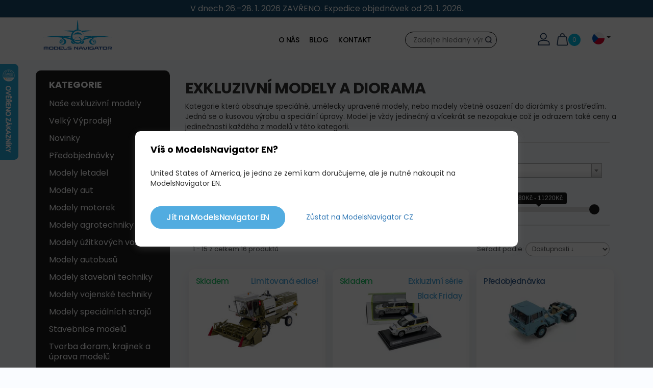

--- FILE ---
content_type: text/html; charset=UTF-8
request_url: https://www.modelsnavigator.com/cz/exkluzivni-modely-a-diorama
body_size: 17698
content:
<!DOCTYPE html>
<!--PAGE_ID: 328 -->
<!--[if IE 8]><html class="no-js lt-ie9" lang="cs"><![endif]-->
<!--[if gt IE 8]><!--> <html class="no-js" lang="cs"><!--<![endif]-->
<head>
<meta charset="utf-8"/>
<meta http-equiv="X-UA-Compatible" content="IE=edge">
<meta name="viewport" content="width=device-width, initial-scale=1.0, maximum-scale=1.0, user-scalable=no">
<meta name="google-site-verification" content="1fEo7llmc-0gVXHoogBW7IeSodamtquUuR5CnFwOxK0"/>
<script type="text/javascript">//<![CDATA[
var _hwq=_hwq||[];_hwq.push(['setKey','9337CC36CC4E64444978A30D175682CA']);_hwq.push(['setTopPos','60']);_hwq.push(['showWidget','21']);(function(){var ho=document.createElement('script');ho.type='text/javascript';ho.async=true;ho.src='https://cz.im9.cz/direct/i/gjs.php?n=wdgt&sak=9337CC36CC4E64444978A30D175682CA';var s=document.getElementsByTagName('script')[0];s.parentNode.insertBefore(ho,s);})();
//]]></script>
<title>Exkluzivní modely a diorama | Modelsnavigator.com</title>
<link media="all" type="text/css" rel="stylesheet" href="https://www.modelsnavigator.com/buxus/assets/build/css/A.style.css,qv=ef2f53a4b48957515531326ef35b9039.pagespeed.cf.jeTpw2i_K5.css">
<meta name="Generator" content="BUXUS">
<meta name="author" content="">
<meta name="designer" content="ui42 s.r.o">
<link rel="favicon" type="image/x-icon" href="https://www.modelsnavigator.com/buxus/images/image_9609f6ed16fabf.png">
<link rel="icon" type="image/x-icon" href="https://www.modelsnavigator.com/buxus/images/ximage_9609f6ed16fabf.png.pagespeed.ic.L_0Pe6zsYT.webp">
<link rel="shortcut icon" type="image/x-icon" href="https://www.modelsnavigator.com/buxus/images/ximage_9609f6ed16fabf.png.pagespeed.ic.L_0Pe6zsYT.webp">
<link href="https://www.modelsnavigator.com/buxus/assets/css/select2/A.select2.css.pagespeed.cf.0ntRmuFyXY.css" rel="stylesheet">
<script type="text/javascript">var dataLayer=dataLayer||[];dataLayer.push({"page_id":328,"page_type_id":36,"pageType":"eshop_category","currencyCode":"CZK","lang":"cz"});dataLayer.push({"event":"productImpressionOnLoad","ecommerce":{"currencyCode":"CZK","impressions":[{"name":"TATRA 813 NT 4x4 (modr\u00e1 barva)","id":58520,"price":"3009.59","quantity":1,"category":"Exkluzivn\u00ed modely a diorama","list":"exluzivne-modely-a-dioramky","position":1},{"name":"TATRA 813 NT 4x4 + n\u00e1v\u011bs 3 - n\u00e1pravov\u00fd ( modr\u00e1 barva)","id":58510,"price":"4140","quantity":1,"category":"Exkluzivn\u00ed modely a diorama","list":"exluzivne-modely-a-dioramky","position":2}]}});</script><noscript><iframe src="//www.googletagmanager.com/ns.html?id=GTM-T8M4TB2" height="0" width="0" style="display:none;visibility:hidden"></iframe></noscript>
<script>(function(w,d,s,l,i){w[l]=w[l]||[];w[l].push({'gtm.start':new Date().getTime(),event:'gtm.js'});var f=d.getElementsByTagName(s)[0],j=d.createElement(s),dl=l!='dataLayer'?'&l='+l:'';j.async=true;j.src='//www.googletagmanager.com/gtm.js?id='+i+dl;f.parentNode.insertBefore(j,f);})(window,document,'script','dataLayer','GTM-T8M4TB2');</script>
<!-- Facebook Pixel Code -->
<script>!function(f,b,e,v,n,t,s){if(f.fbq)return;n=f.fbq=function(){n.callMethod?n.callMethod.apply(n,arguments):n.queue.push(arguments)};if(!f._fbq)f._fbq=n;n.push=n;n.loaded=!0;n.version='2.0';n.queue=[];t=b.createElement(e);t.async=!0;t.src=v;s=b.getElementsByTagName(e)[0];s.parentNode.insertBefore(t,s)}(window,document,'script','https://connect.facebook.net/en_US/fbevents.js');fbq('init','615377968980372');fbq('track','PageView');</script>
<noscript>
<img height="1" width="1" src="https://www.facebook.com/tr?id=615377968980372&ev=PageView&noscript=1"/>
</noscript>
<!-- End Facebook Pixel Code -->
<meta name="facebook-domain-verification" content="p6v7dcciy9mjiss6ouoqqpyknz8y7y"/>
<meta name="robots" content="index, follow"/>
<link rel="alternate" hreflang="x-default" href="https://www.modelsnavigator.com/sk/exluzivne-modely-a-dioramky"/>
<script type="text/javascript" src="/buxus/assets/build/components/requirejs/require.js?v=4df4785f0224590d499a9e4ffcfa5d2e"></script>
<script type="text/javascript" src="/buxus/assets/build/js/generic.js,qv=ef2f53a4b48957515531326ef35b9039.pagespeed.jm.VJnE52Ck8N.js"></script>
<script type="text/javascript" src="/buxus/assets/build/js/fs.js,qv=ef2f53a4b48957515531326ef35b9039.pagespeed.jm.RM_MSIDauq.js"></script>
<script type="text/javascript">require.config({baseUrl:"/buxus/assets/build/js",urlArgs:"v=ef2f53a4b48957515531326ef35b9039",waitSeconds:30});require(["bootstrap"]);require(["app"]);require(["analytics"],function(analytics){analytics.list="328"});require(["eshop"],function(eshop){eshop.init()});</script>
</head>
<body class="">
<div class="header-banner-list">
<div class="header-banner-item" style="--hb-color-bg:#174A6B; --hb-color-text:#ffffff;">
<div class="header-banner container">
<div class="header-banner__body">
<p><span>V dnech 26.–28. 1. 2026 ZAVŘENO. Expedice objednávek od 29. 1. 2026.</span></p> </div>
</div>
</div>
</div>
<header>
<div class="container">
<div id="header" style="">
<div class="row">
<div class="col-md-2 col-sm-3 col-xs-3 header-col-left">
<a href="/cz" class="header-logo">
<img class="img-responsive hidden-xs hidden-sm hidden-md" src="/buxus/images/modelsnavigator-logo.svg">
<img class="img-responsive hidden-xs hidden-lg" src="/buxus/images/modelsnavigator-logo.svg">
<img class="hidden-sm hidden-md hidden-lg" style="max-width: 80px;" src="/buxus/images/modelsnavigator-logo.svg">
</a>
</div>
<div class="col-md-2 col-md-push-8 col-sm-9 col-xs-9">
<div class="flex-container">
<div class="flex-child magenta" style="padding-right:30px;">
<a href="/prihlaseni" title="Přihlášení" class="item"><img class="cart-icon" src="/buxus/assets/images/user.svg" alt="user icon"></a>
<a href="/obsah-kosika" title="Košík" class="item cartMenu">
<img class="cart-icon" src="/buxus/assets/images/basket.svg" alt="Košík">
<span class="cart-buble">0</span>
</a>
</div>
<div class="flex-child green">
<div class="language-dropdown dropdown item d-none d-md-block">
<button class="btn p-0" id="languages" type="button" data-toggle="dropdown" aria-haspopup="true" aria-expanded="false" style="text-transform: uppercase;padding-top: 2px;">
<img src="[data-uri]" style="width: 24px;"/>
<span class="caret"></span>
</button>
<div class="dropdown-menu change-language" aria-labelledby="languages">
<a href="/sk/exluzivne-modely-a-dioramky" class="dropdown-item active" style="text-transform: uppercase">
<img src="[data-uri]" style="width: 24px;" alt="sk-flag" title="SK"/>
</a>
<a href="/exclusive-models-and-dioramas" class="dropdown-item active" style="text-transform: uppercase">
<img src="[data-uri]" style="width: 24px;" alt="en-flag" title="EN"/>
</a>
<a href="/de/exklusive-modelle-und-dioramen" class="dropdown-item active" style="text-transform: uppercase">
<img src="[data-uri]" style="width: 24px;" alt="de-flag" title="DE"/>
</a>
</div>
</div>
</div>
<div class="flex-child visible-xs-block">
<button type="button" class="navbar-toggle" data-toggle="collapse" data-target=".sidebar-navbar-collapse">
<span class="sr-only">Přepnout navigaci</span>
<span class="glyphicon glyphicon-align-justify "></span>
</button>
</div>
</div>
</div>
<div class="col-md-3 col-md-push-3 col-sm-12 col-xs-12">
<div id="header-search">
<form id="search-form" method="get" action="/vysledky-vyhledavani">
<input type="text" name="term" id="search-text" autocomplete="off" placeholder="Zadejte hledaný výraz" value=""/>
<input type="hidden" id="search_url" value="/vysledky-vyhladavania-quicksearch-2"/>
<button type="submit" class="btn btn-primary" id="search-submit">
Hledat </button>
</form>
</div>
</div>
<div class="col-md-5 col-md-pull-5 col-sm-10 col-xs-10 hidden-xs">
<div id="top-page-menu">
<nav class="navbar navbar-default" role="navigation">
<ul class="nav navbar-nav navbar-right collapse navbar-collapse" id="top-navigation">
<li>
<a href="/cz/o-nas" title="O nás">O nás</a>
</li>
<li>
<a href="/blog-2" title="Blog">Blog</a>
</li>
<li>
<a href="/cz/kontakt" title="Kontakt">Kontakt</a>
</li>
</ul>
</nav>
</div>
</div>
</div>
</div>
</div>
</header>
<main class="container">
<!-- #middle_col:BEGIN //-->
<div class="row">
<div class="col-md-3" id="left_col">
<div class="sidebar-nav navbar-collapse collapse sidebar-navbar-collapse" id="left-menu">
<div class="navbar navbar-default navigation-wrappern left-menu-wrapper" role="navigation">
<div class=" main-menu-wrapper ">
<p class="menu-title">Kategorie</p>
<ul class="main-menu__List">
<li class="main-menu__list-item ">
<a class="main-menu__list-link " href="/cz/nase-exkluzivni-modely" title="Naše exkluzivní modely">
Naše exkluzivní modely </a>
</li>
<li class="main-menu__list-item ">
<a class="main-menu__list-link " href="/cz/akcni-produkty" title="Velký Výprodej!">
Velký Výprodej! </a>
</li>
<li class="main-menu__list-item ">
<a class="main-menu__list-link " href="/cz/novinky" title="Novinky">
Novinky </a>
</li>
<li class="main-menu__list-item ">
<a class="main-menu__list-link " href="/cz/predobjednavky" title="Předobjednávky">
Předobjednávky </a>
</li>
<li class="main-menu__list-item ">
<a class="main-menu__list-link " href="/cz/modely-letadel" title="Modely letadel">
Modely letadel </a>
</li>
<li class="main-menu__list-item ">
<a class="main-menu__list-link " href="/cz/modely-aut" title="Modely aut">
Modely aut </a>
</li>
<li class="main-menu__list-item ">
<a class="main-menu__list-link " href="/cz/modely-motorek" title="Modely motorek">
Modely motorek </a>
</li>
<li class="main-menu__list-item ">
<a class="main-menu__list-link " href="/cz/modely-agrotechniky" title="Modely agrotechniky">
Modely agrotechniky </a>
</li>
<li class="main-menu__list-item ">
<a class="main-menu__list-link " href="/cz/modely-uzitkovych-vozidel" title="Modely úžitkových vozidel">
Modely úžitkových vozidel </a>
</li>
<li class="main-menu__list-item ">
<a class="main-menu__list-link " href="/cz/modely-autobusu" title="Modely autobusů">
Modely autobusů </a>
</li>
<li class="main-menu__list-item ">
<a class="main-menu__list-link " href="/cz/modely-stavebni-techniky" title="Modely stavební techniky">
Modely stavební techniky </a>
</li>
<li class="main-menu__list-item ">
<a class="main-menu__list-link " href="/cz/modely-vojenske-techniky" title="Modely vojenské techniky">
Modely vojenské techniky </a>
</li>
<li class="main-menu__list-item ">
<a class="main-menu__list-link " href="/cz/modely-specialnich-stroju" title="Modely speciálních strojů">
Modely speciálních strojů </a>
</li>
<li class="main-menu__list-item ">
<a class="main-menu__list-link " href="/cz/stavebnice-avd" title="Stavebnice modelů">
Stavebnice modelů </a>
</li>
<li class="main-menu__list-item ">
<a class="main-menu__list-link " href="/cz/tvorba-dioram-krajinek-a-uprava-modelu" title="Tvorba dioram, krajinek a úprava modelů">
Tvorba dioram, krajinek a úprava modelů </a>
</li>
<li class="main-menu__list-item ">
<a class="main-menu__list-link " href="/cz/3d-doplnky" title="3D doplňky">
3D doplňky </a>
</li>
<li class="main-menu__list-item ">
<a class="main-menu__list-link " href="/cz/dekaly-a-2d-obtisky" title="Dekály a 2D obtisky">
Dekály a 2D obtisky </a>
</li>
<li class="main-menu__list-item ">
<a class="main-menu__list-link " href="/cz/obleceni-pro-piloty-a-prislusenstvi" title="Oblečení pro piloty a příslušenství">
Oblečení pro piloty a příslušenství </a>
</li>
<li class="main-menu__list-item ">
<a class="main-menu__list-link " href="/cz/reklamni-predmety-tricka-casopisy" title="Reklamní předměty, trička, časopisy ">
Reklamní předměty, trička, časopisy </a>
</li>
<li class="main-menu__list-item ">
<a class="main-menu__list-link " href="/cz/lego-starwars" title="LEGO StarWars">
LEGO StarWars </a>
</li>
<li class="main-menu__list-item ">
<a class="main-menu__list-link " href="/cz/hry-simulatory-stroju" title="Plyšové hračky modelů">
Plyšové hračky modelů </a>
</li>
<li class="main-menu__list-item ">
<a class="main-menu__list-link " href="/cz/modely-vlaku-a-zeleznic" title="Modely vlaků a železnic">
Modely vlaků a železnic </a>
</li>
</ul>
</div>
<!--/.nav-collapse -->
</div>
</div>
</div>
<div id="middle_col" class="homepage col-md-9">
<h1 data-fs-prop="title" class="title">
Exkluzivní modely a diorama </h1>
<p><span style="font-size: 10pt;">Kategorie která obsahuje speciálně, umělecky upravené modely, nebo modely včetně osazení do diorámky s prostředím. Jedná se o kusovou výrobu a speciální úpravy. Model je vždy jedinečný a vícekrát se nezopakuje což je odrazem také ceny a jedinečnosti každého z modelů v této kategorii.</span></p>
<div class="visible-xs-block fs-filter-opener" data-toggle="collapse" data-target=".filter-wrapper">
<img class="filter-opener-icon" src="/buxus/assets/images/filters_icon.svg?v=3c23ce51917d30d10e6811aa7bc1f60a" alt="">Filtry </div>
<div class="fs-horizontal">
<div id="fs">
<div class="navbar navbar-default filter-wrapper" role="navigation">
<div class="fs-filter" id="fs-filter-wrapper">
<div id="fs_filter_box">
<div class="row">
<div class="col-sm-6 col-md-4 filter-element-wrapper">
<div class="fs_property_container" id="fs_prop_mierka">
<div for="fs_select_mierka" class="fs_title">Měřítko</div>
<select data-fs="select" id="fs_select_mierka">
<option value="&action=resetone&filter_tag=mierka" selected="selected">Všechny</option>
<option value="&action=add&filter_tag=mierka&filter_value=1100">1:32 (7)</option>
<option value="&action=add&filter_tag=mierka&filter_value=1304">1:43 (9)</option>
</select>
<script>require(["jquery","select2"],function($,select2){$("#fs_select_mierka").select2({maximumSelectionLength:2,theme:"classic",minimumResultsForSearch:1});});</script>
</div>
</div>
<div class="col-sm-6 col-md-4 filter-element-wrapper">
<div class="fs_property_container" id="fs_prop_material">
<div for="fs_select_material" class="fs_title">Materiál</div>
<select data-fs="select" id="fs_select_material">
<option value="&action=resetone&filter_tag=material" selected="selected">Všechny</option>
<option value="&action=add&filter_tag=material&filter_value=1045">Kombinovaně (Kov / Plast) (4)</option>
<option value="&action=add&filter_tag=material&filter_value=5147">Resin - Pryskyřice (12)</option>
</select>
<script>require(["jquery","select2"],function($,select2){$("#fs_select_material").select2({maximumSelectionLength:2,theme:"classic",minimumResultsForSearch:1});});</script>
</div>
</div>
<div class="col-sm-6 col-md-4 filter-element-wrapper">
<div class="fs_property_container" id="fs_prop_eshop_roller_producer">
<div for="fs_select_eshop_roller_producer" class="fs_title">Výrobce</div>
<select data-fs="select" id="fs_select_eshop_roller_producer">
<option value="&action=resetone&filter_tag=eshop_roller_producer" selected="selected">Všechny</option>
<option value="&action=add&filter_tag=eshop_roller_producer&filter_value=709">Abrex (1)</option>
<option value="&action=add&filter_tag=eshop_roller_producer&filter_value=997">Autocult (10)</option>
<option value="&action=add&filter_tag=eshop_roller_producer&filter_value=948">DEA (1)</option>
<option value="&action=add&filter_tag=eshop_roller_producer&filter_value=947">HM Car Models (2)</option>
<option value="&action=add&filter_tag=eshop_roller_producer&filter_value=896">Kaden (2)</option>
</select>
<script>require(["jquery","select2"],function($,select2){$("#fs_select_eshop_roller_producer").select2({maximumSelectionLength:2,theme:"classic",minimumResultsForSearch:1});});</script>
</div>
</div>
<div class="clearfix visible-md visible-lg"></div>
<div class="col-sm-6 col-md-4 filter-element-wrapper">
<div class="fs_property_container" id="fs_prop_vyrobcastroja">
<div for="fs_select_vyrobcastroja" class="fs_title">Výrobce stroje</div>
<select data-fs="select" id="fs_select_vyrobcastroja">
<option value="&action=resetone&filter_tag=vyrobcastroja" selected="selected">Všechny</option>
<option value="&action=add&filter_tag=vyrobcastroja&filter_value=1754">Fortschritt (7)</option>
<option value="&action=add&filter_tag=vyrobcastroja&filter_value=1788">Praga (2)</option>
<option value="&action=add&filter_tag=vyrobcastroja&filter_value=11426">Škoda (1)</option>
<option value="&action=add&filter_tag=vyrobcastroja&filter_value=1800">Tatra (6)</option>
</select>
<script>require(["jquery","select2"],function($,select2){$("#fs_select_vyrobcastroja").select2({maximumSelectionLength:2,theme:"classic",minimumResultsForSearch:1});});</script>
</div>
</div>
<div class="col-sm-6 col-md-4 filter-element-wrapper">
<div class="fs_property_container" id="fs_prop_stav_skladu">
<div for="fs_select_stav_skladu" class="fs_title">Stav skladu</div>
<select data-fs="select" id="fs_select_stav_skladu">
<option value="&action=resetone&filter_tag=stav_skladu" selected="selected">Všechny</option>
<option value="&action=add&filter_tag=stav_skladu&filter_value=1243">Skladem (2)</option>
<option value="&action=add&filter_tag=stav_skladu&filter_value=1049">Není skladem (12)</option>
<option value="&action=add&filter_tag=stav_skladu&filter_value=3269">Předobjednávka (2)</option>
</select>
<script>require(["jquery","select2"],function($,select2){$("#fs_select_stav_skladu").select2({maximumSelectionLength:2,theme:"classic",minimumResultsForSearch:1});});</script>
</div>
</div>
<div class="col-sm-6 col-md-4 filter-element-wrapper">
<div class="fs_property_container" id="fs_prop_price_cz">
<div class="fs-filter-price">
<h4>Cena:</h4>
<div class="fs-slider-wrapper">
<input id="fs_amount_price_cz" type="text" value="" data-slider-min="980" data-slider-max="11220" data-slider-step="1" data-slider-value="[980,11220]"/>
</div>
<script type="text/javascript">require(['requirejs-domready','jquery','fs/fs','seiyria-bootstrap-slider'],function(domReady,$,fs){domReady(function(){var slider=$('#fs_amount_price_cz').slider({tooltip:'always',formatter:function(vals){var result;if(vals.length){result=vals[0]+'Kč';result+=' - '+vals[1]+'Kč';}else{result=vals+'';}return result;}}).on('slideStop',function(){var value=slider.val();value=value.replace(',','-')
var url="&action=add&filter_tag=price_cz&filter_value="+encodeURIComponent(value);fs.fetchData(url);});});});</script> </div> </div>
</div>
<div class="clearfix visible-md visible-lg"></div>
</div>
</div>
</div>
<script type="text/javascript">require(['fs/fs'],function(fs){fs.setCurrentId('fsi___06977264db8f46');fs.setFSUrl('/cz/exkluzivni-modely-a-diorama');require(['jquery'],function($){$(function(){fs.reset_keepalive();});});});</script>
</div>
</div>
</div>
<div class="row bt-info-box">
<div class="col-sm-6 col-xs-3 fs_results_info">
<span class="hidden-xs">1&nbsp;-&nbsp;15&nbsp;z celkem&nbsp;16&nbsp;produktů</span>
<span class="hidden-md hidden-sm hidden-lg">16&nbsp;produktů</span>
</div>
<div class="col-sm-6 col-xs-9 text-right fs_sortbar">
<span class="hidden-xs">
Seřadit podle:
</span>
<!-- Linky -->
<!--
<ul class="hidden-xs">
                    <li class="">
            <a data-fs-bind="click" data-fs-url="&action=sort&filter_tag=price_cz&sort_mode=1">
                Ceny od nejlevnějšího                            </a>
        </li>
                    <li class="">
            <a data-fs-bind="click" data-fs-url="&action=sort&filter_tag=price_cz&sort_mode=2">
                Ceny od nejdražšího                            </a>
        </li>
                    <li class="active">
            <a data-fs-bind="click" data-fs-url="&action=sort&filter_tag=zoradenie&sort_mode=1">
                Dostupnosti                                    &darr;                            </a>
        </li>
    </ul>
-->
<!-- Select box -->
<select class="form-control" data-fs="select">
<option value="&action=sort&filter_tag=price_cz&sort_mode=1">
Ceny od nejlevnějšího
</option>
<option value="&action=sort&filter_tag=price_cz&sort_mode=2">
Ceny od nejdražšího
</option>
<option selected="selected" value="&action=sort&filter_tag=zoradenie&sort_mode=1">
Dostupnosti
&darr;
</option>
</select>
</div>
</div>
<div class="row">
<div id="fs_search_summary" class="col-sm-12">
</div> </div>
<div class="flex-list" id="fs_results_box">
<div class="flex-list-item" style="cursor:pointer" onclick="window.location = '/cz/fortschritt-e-514-1983-1988-druha-trida-kvality'">
<div class="product-card tag-product-card flex-list-content">
<div class="flex-card-top">
<div class="availability_status" style="color:#26c66b">Skladem</div>
<div class="card-tags">
<div class="card-tags__tag">Limitovaná edice!</div>
</div>
<div class="product-card-image-wrapper">
<a href="/cz/fortschritt-e-514-1983-1988-druha-trida-kvality" title="Fortschritt E 514 (1983 – 1988) - Druhá třída kvality" data-track-product="eyJuYW1lIjoiRm9ydHNjaHJpdHQgRSA1MTQgKDE5ODMgXHUyMDEzIDE5ODgpIC0gRHJ1aFx1MDBlMSB0XHUwMTU5XHUwMGVkZGEga3ZhbGl0eSIsImlkIjoxMzIwNjUsInByaWNlIjoiNDk5MCJ9" data-track-product-click="" data-track-product-impression="">
<img src="/buxus/images/cache/product_catalog.card_image3/fotogaleria/modelsnavigator.com/katalog_produktov/exluzivne_modely_a_dioramky/fortschritt_e_514_1983_–_1988_/DSC02430.jpg" class="product_detail_img" alt="Fortschritt E 514 (1983 – 1988) - Druhá třída kvality" title="Fortschritt E 514 (1983 – 1988) - Druhá třída kvality"/>
</a>
</div>
<h2>
<a href="/cz/fortschritt-e-514-1983-1988-druha-trida-kvality" title="Fortschritt E 514 (1983 – 1988) - Druhá třída kvality">
Fortschritt E 514 (1983 – 1988) - Druhá třída kvality </a>
</h2>
</div>
<div class="flex-card-bottom">
<div class="price">
<span class="price-old">6 990,00 Kč</span>
4 990,00 Kč </div>
</div>
</div>
</div>
<div class="flex-list-item" style="cursor:pointer" onclick="window.location = '/cz/skoda-yeti-fl-mestska-policia-poprad'">
<div class="product-card tag-product-card flex-list-content">
<div class="flex-card-top">
<div class="availability_status" style="color:#26c66b">Skladem</div>
<div class="card-tags">
<div class="card-tags__tag">Exkluzivní série</div>
<div class="card-tags__tag">Black Friday</div>
</div>
<div class="product-card-image-wrapper">
<a href="/cz/skoda-yeti-fl-mestska-policia-poprad" title="Škoda Yeti FL - Mestská Polícia Poprad" data-track-product="eyJuYW1lIjoiXHUwMTYwa29kYSBZZXRpIEZMIC0gTWVzdHNrXHUwMGUxIFBvbFx1MDBlZGNpYSBQb3ByYWQiLCJpZCI6MTA2MDUxLCJwcmljZSI6Ijk4MCJ9" data-track-product-click="" data-track-product-impression="">
<img src="/buxus/images/cache/product_catalog.card_image3/fotogaleria/modelsnavigator.com/katalog_produktov/exluzivne_modely_a_dioramky/skoda_yeti_fl_mestska_policia_poprad/xDSC04559.jpg.pagespeed.ic.JIyGURSqaE.webp" class="product_detail_img" alt="Škoda Yeti FL - Mestská Polícia Poprad" title="Škoda Yeti FL - Mestská Polícia Poprad"/>
</a>
</div>
<h2>
<a href="/cz/skoda-yeti-fl-mestska-policia-poprad" title="Škoda Yeti FL - Mestská Polícia Poprad">
Škoda Yeti FL - Mestská Polícia Poprad </a>
</h2>
</div>
<div class="flex-card-bottom">
<div class="price">
<span class="price-old">1 150,00 Kč</span>
980,00 Kč </div>
</div>
</div>
</div>
<div class="flex-list-item" style="cursor:pointer" onclick="window.location = '/cz/tatra-813-nt-4x4-modra-barva'">
<div class="product-card tag-product-card flex-list-content">
<div class="flex-card-top">
<div class="availability_status" style="color:#376091">Předobjednávka</div>
<div class="product-card-image-wrapper">
<a href="/cz/tatra-813-nt-4x4-modra-barva" title="TATRA 813 NT 4x4 (modrá barva)" data-track-product="eyJuYW1lIjoiVEFUUkEgODEzIE5UIDR4NCAobW9kclx1MDBlMSBiYXJ2YSkiLCJpZCI6NTg1MjAsInByaWNlIjoiMzAwOS41OSJ9" data-track-product-click="" data-track-product-impression="">
<img src="/buxus/images/cache/product_catalog.card_image3/fotogaleria/modelsnavigator.com/katalog_produktov/exluzivne_modely_a_dioramky/tatra_813_nt_4x4_modra_farba_/xDSC02931.jpg.pagespeed.ic.INpatxlXIo.webp" class="product_detail_img" alt="TATRA 813 NT 4x4 (modrá barva)" title="TATRA 813 NT 4x4 (modrá barva)"/>
</a>
</div>
<h2>
<a href="/cz/tatra-813-nt-4x4-modra-barva" title="TATRA 813 NT 4x4 (modrá barva)">
TATRA 813 NT 4x4 (modrá barva) </a>
</h2>
</div>
<div class="flex-card-bottom">
<div class="price">
3 009,59 Kč </div>
</div>
</div>
</div>
<div class="flex-list-item" style="cursor:pointer" onclick="window.location = '/cz/tatra-813-nt-4x4-naves-3-napravovy-modra-barva'">
<div class="product-card tag-product-card flex-list-content">
<div class="flex-card-top">
<div class="availability_status" style="color:#376091">Předobjednávka</div>
<div class="product-card-image-wrapper">
<a href="/cz/tatra-813-nt-4x4-naves-3-napravovy-modra-barva" title="TATRA 813 NT 4x4 + návěs 3 - nápravový ( modrá barva)" data-track-product="eyJuYW1lIjoiVEFUUkEgODEzIE5UIDR4NCArIG5cdTAwZTF2XHUwMTFicyAzIC0gblx1MDBlMXByYXZvdlx1MDBmZCAoIG1vZHJcdTAwZTEgYmFydmEpIiwiaWQiOjU4NTEwLCJwcmljZSI6IjQxNDAifQ==" data-track-product-click="" data-track-product-impression="">
<img src="/buxus/images/cache/product_catalog.card_image3/fotogaleria/modelsnavigator.com/katalog_produktov/exluzivne_modely_a_dioramky/tatra_813_nt_4x4_naves_3_napravovy_modra_farba_/xDSC02940.jpg.pagespeed.ic.78UuM8LOWD.webp" class="product_detail_img" alt="TATRA 813 NT 4x4 + návěs 3 - nápravový ( modrá barva)" title="TATRA 813 NT 4x4 + návěs 3 - nápravový ( modrá barva)"/>
</a>
</div>
<h2>
<a href="/cz/tatra-813-nt-4x4-naves-3-napravovy-modra-barva" title="TATRA 813 NT 4x4 + návěs 3 - nápravový ( modrá barva)">
TATRA 813 NT 4x4 + návěs 3 - nápravový ( modrá barva) </a>
</h2>
</div>
<div class="flex-card-bottom">
<div class="price">
4 140,00 Kč </div>
</div>
</div>
</div>
<div class="flex-list-item" style="cursor:pointer" onclick="window.location = '/cz/tatra-815-tpl-csa-kultovni-nakladaky'">
<div class="product-card tag-product-card flex-list-content">
<div class="flex-card-top">
<div class="availability_status" style="color:#8d2532">Není skladem</div>
<div class="product-card-image-wrapper">
<a href="/cz/tatra-815-tpl-csa-kultovni-nakladaky" title="TATRA 815 TPL ČSA - Kultovní náklaďáky" data-track-product="eyJuYW1lIjoiVEFUUkEgODE1IFRQTCBcdTAxMGNTQSAtIEt1bHRvdm5cdTAwZWQgblx1MDBlMWtsYVx1MDEwZlx1MDBlMWt5IiwiaWQiOjEyNTYxNywicHJpY2UiOiI5OTUifQ==" data-track-product-click="" data-track-product-impression="">
<img src="/buxus/images/cache/product_catalog.card_image3/fotogaleria/modelsnavigator.com/katalog_produktov/exluzivne_modely_a_dioramky/tatra_815_tpl_csa_kultovni_nakladaky/xtatra-815-tpl-1-43-deagostini-kultovni-nakladaky-240742004.jpeg.pagespeed.ic.CzvwiKLTej.webp" class="product_detail_img" alt="TATRA 815 TPL ČSA - Kultovní náklaďáky" title="TATRA 815 TPL ČSA - Kultovní náklaďáky"/>
</a>
</div>
<h2>
<a href="/cz/tatra-815-tpl-csa-kultovni-nakladaky" title="TATRA 815 TPL ČSA - Kultovní náklaďáky">
TATRA 815 TPL ČSA - Kultovní náklaďáky </a>
</h2>
</div>
<div class="flex-card-bottom">
<div class="price">
995,00 Kč </div>
</div>
</div>
</div>
<div class="flex-list-item" style="cursor:pointer" onclick="window.location = '/cz/tatra-815-2-terra-6x6-posledni'">
<div class="product-card tag-product-card flex-list-content">
<div class="flex-card-top">
<div class="availability_status" style="color:#8d2532">Není skladem</div>
<div class="card-tags">
<div class="card-tags__tag">Limitovaná edice!</div>
</div>
<div class="product-card-image-wrapper">
<a href="/cz/tatra-815-2-terra-6x6-posledni" title="Tatra 815-2 Terra 6x6 ''poslední''" data-track-product="eyJuYW1lIjoiVGF0cmEgODE1LTIgVGVycmEgNng2ICcncG9zbGVkblx1MDBlZCcnIiwiaWQiOjEyMjEzMSwicHJpY2UiOiI1NTAwIn0=" data-track-product-click="" data-track-product-impression="">
<img src="/buxus/images/cache/product_catalog.card_image3/fotogaleria/modelsnavigator.com/katalog_produktov/exluzivne_modely_a_dioramky/tatra_815-2_terra_6x6_posledni_/x524322853_1189916992940431_865693407469473944_n.jpg.pagespeed.ic.tc4nqFJ34b.webp" class="product_detail_img" alt="Tatra 815-2 Terra 6x6 ''poslední''" title="Tatra 815-2 Terra 6x6 ''poslední''"/>
</a>
</div>
<h2>
<a href="/cz/tatra-815-2-terra-6x6-posledni" title="Tatra 815-2 Terra 6x6 ''poslední''">
Tatra 815-2 Terra 6x6 ''poslední'' </a>
</h2>
</div>
<div class="flex-card-bottom">
<div class="price">
5 500,00 Kč </div>
</div>
</div>
</div>
<div class="flex-list-item" style="cursor:pointer" onclick="window.location = '/cz/fortschritt-e-514-1983-1988'">
<div class="product-card tag-product-card flex-list-content">
<div class="flex-card-top">
<div class="availability_status" style="color:#8d2532">Není skladem</div>
<div class="card-tags">
<div class="card-tags__tag">Limitovaná edice!</div>
</div>
<div class="product-card-image-wrapper">
<a href="/cz/fortschritt-e-514-1983-1988" title="Fortschritt E 514 (1983 – 1988)" data-track-product="eyJuYW1lIjoiRm9ydHNjaHJpdHQgRSA1MTQgKDE5ODMgXHUyMDEzIDE5ODgpIiwiaWQiOjEyMjEwMywicHJpY2UiOiI2OTkwIn0=" data-track-product-click="" data-track-product-impression="">
<img src="/buxus/images/cache/product_catalog.card_image3/fotogaleria/modelsnavigator.com/katalog_produktov/exluzivne_modely_a_dioramky/fortschritt_e_514_1983_–_1988_/DSC02430.jpg" class="product_detail_img" alt="Fortschritt E 514 (1983 – 1988)" title="Fortschritt E 514 (1983 – 1988)"/>
</a>
</div>
<h2>
<a href="/cz/fortschritt-e-514-1983-1988" title="Fortschritt E 514 (1983 – 1988)">
Fortschritt E 514 (1983 – 1988) </a>
</h2>
</div>
<div class="flex-card-bottom">
<div class="price">
6 990,00 Kč </div>
</div>
</div>
</div>
<div class="flex-list-item" style="cursor:pointer" onclick="window.location = '/cz/praga-super-piccolo-sport-1000-mil-cz-1934'">
<div class="product-card tag-product-card flex-list-content">
<div class="flex-card-top">
<div class="availability_status" style="color:#8d2532">Není skladem</div>
<div class="card-tags">
<div class="card-tags__tag">Limitovaná edice!</div>
<div class="card-tags__tag">Akce</div>
</div>
<div class="product-card-image-wrapper">
<a href="/cz/praga-super-piccolo-sport-1000-mil-cz-1934" title="Praga Super Piccolo Sport 1000 mil (CZ, 1934)" data-track-product="eyJuYW1lIjoiUHJhZ2EgU3VwZXIgUGljY29sbyBTcG9ydCAxMDAwIG1pbCAoQ1osIDE5MzQpIiwiaWQiOjEyMTczNSwicHJpY2UiOiIyNTI1In0=" data-track-product-click="" data-track-product-impression="">
<img src="/buxus/images/cache/product_catalog.card_image3/fotogaleria/modelsnavigator.com/katalog_produktov/exluzivne_modely_a_dioramky/praga_super_piccolo_sport_1000_mil_cz_1934_/x04044_Praga_Super_Piccolo_Sport_1000_mil_lov_5184x3456_300dpi_q12.jpg.pagespeed.ic.nyvfYtorJd.webp" class="product_detail_img" alt="Praga Super Piccolo Sport 1000 mil (CZ, 1934)" title="Praga Super Piccolo Sport 1000 mil (CZ, 1934)"/>
</a>
</div>
<h2>
<a href="/cz/praga-super-piccolo-sport-1000-mil-cz-1934" title="Praga Super Piccolo Sport 1000 mil (CZ, 1934)">
Praga Super Piccolo Sport 1000 mil (CZ, 1934) </a>
</h2>
</div>
<div class="flex-card-bottom">
<div class="price">
<span class="price-old">2 882,00 Kč</span>
2 525,00 Kč </div>
</div>
</div>
</div>
<div class="flex-list-item" style="cursor:pointer" onclick="window.location = '/cz/set-10-years-of-autocult-tatra-t805-hz'">
<div class="product-card tag-product-card flex-list-content">
<div class="flex-card-top">
<div class="availability_status" style="color:#8d2532">Není skladem</div>
<div class="card-tags">
<div class="card-tags__tag">Limitovaná edice!</div>
</div>
<div class="product-card-image-wrapper">
<a href="/cz/set-10-years-of-autocult-tatra-t805-hz" title="Set &quot;10 Years of AutoCult&quot;  Tatra T805 H+Z " data-track-product="eyJuYW1lIjoiU2V0IFwiMTAgWWVhcnMgb2YgQXV0b0N1bHRcIiAgVGF0cmEgVDgwNSBIK1ogIiwiaWQiOjEyMTcyOSwicHJpY2UiOiIzOTI3In0=" data-track-product-click="" data-track-product-impression="">
<img src="/buxus/images/cache/product_catalog.card_image3/fotogaleria/modelsnavigator.com/katalog_produktov/exluzivne_modely_a_dioramky/set_10_years_of_autocult_tatra_t805_h_z_/x99001_Tatra_T805_H_Z_loUSB_5184x3456_300dpi_q12.jpg.pagespeed.ic.ITuS_Lk3ZZ.webp" class="product_detail_img" alt="Set &quot;10 Years of AutoCult&quot;  Tatra T805 H+Z " title="Set &quot;10 Years of AutoCult&quot;  Tatra T805 H+Z "/>
</a>
</div>
<h2>
<a href="/cz/set-10-years-of-autocult-tatra-t805-hz" title="Set &quot;10 Years of AutoCult&quot;  Tatra T805 H+Z ">
Set &quot;10 Years of AutoCult&quot; Tatra T805 H+Z </a>
</h2>
</div>
<div class="flex-card-bottom">
<div class="price">
3 927,00 Kč </div>
</div>
</div>
</div>
<div class="flex-list-item" style="cursor:pointer" onclick="window.location = '/cz/tatra-phoenix-8x8-den-kaden-2025'">
<div class="product-card tag-product-card flex-list-content">
<div class="flex-card-top">
<div class="availability_status" style="color:#8d2532">Není skladem</div>
<div class="card-tags">
<div class="card-tags__tag">Limitovaná edice!</div>
</div>
<div class="product-card-image-wrapper">
<a href="/cz/tatra-phoenix-8x8-den-kaden-2025" title="Tatra Phoenix 8x8  &quot;DEN KADEN 2025&quot; " data-track-product="eyJuYW1lIjoiVGF0cmEgUGhvZW5peCA4eDggIFwiREVOIEtBREVOIDIwMjVcIiAiLCJpZCI6MTE1MTgwLCJwcmljZSI6IjM4ODAifQ==" data-track-product-click="" data-track-product-impression="">
<img src="/buxus/images/cache/product_catalog.card_image3/fotogaleria/modelsnavigator.com/katalog_produktov/exluzivne_modely_a_dioramky/tahac_tatra_phoenix_8x8_den_kaden_2025_/x6_1116_l.png.pagespeed.ic.iPVjxrnwqI.webp" class="product_detail_img" alt="Tatra Phoenix 8x8  &quot;DEN KADEN 2025&quot; " title="Tatra Phoenix 8x8  &quot;DEN KADEN 2025&quot; "/>
</a>
</div>
<h2>
<a href="/cz/tatra-phoenix-8x8-den-kaden-2025" title="Tatra Phoenix 8x8  &quot;DEN KADEN 2025&quot; ">
Tatra Phoenix 8x8 &quot;DEN KADEN 2025&quot; </a>
</h2>
</div>
<div class="flex-card-bottom">
<div class="price">
3 880,00 Kč </div>
</div>
</div>
</div>
<div class="flex-list-item" style="cursor:pointer" onclick="window.location = '/cz/fortschritt-e514-mdw-patinovana-verze-no.203'">
<div class="product-card tag-product-card flex-list-content">
<div class="flex-card-top">
<div class="availability_status" style="color:#8d2532">Není skladem</div>
<div class="card-tags">
<div class="card-tags__tag">Limitovaná edice!</div>
</div>
<div class="product-card-image-wrapper">
<a href="/cz/fortschritt-e514-mdw-patinovana-verze-no.203" title="Fortschritt E514 MDW Patinovaná verze No.203" data-track-product="eyJuYW1lIjoiRm9ydHNjaHJpdHQgRTUxNCBNRFcgUGF0aW5vdmFuXHUwMGUxIHZlcnplIE5vLjIwMyIsImlkIjoxMDQ5NjUsInByaWNlIjoiMTEyMjAifQ==" data-track-product-click="" data-track-product-impression="">
<img src="/buxus/images/cache/product_catalog.card_image3/fotogaleria/modelsnavigator.com/katalog_produktov/exluzivne_modely_a_dioramky/fortschritt_e514_mdw_patinovana_verzia_no.203/xDSC03973.jpg.pagespeed.ic.UYyUIZ_3MP.webp" class="product_detail_img" alt="Fortschritt E514 MDW Patinovaná verze No.203" title="Fortschritt E514 MDW Patinovaná verze No.203"/>
</a>
</div>
<h2>
<a href="/cz/fortschritt-e514-mdw-patinovana-verze-no.203" title="Fortschritt E514 MDW Patinovaná verze No.203">
Fortschritt E514 MDW Patinovaná verze No.203 </a>
</h2>
</div>
<div class="flex-card-bottom">
<div class="price">
11 220,00 Kč </div>
</div>
</div>
</div>
<div class="flex-list-item" style="cursor:pointer" onclick="window.location = '/cz/fortschritt-e514-mdw-patinovana-verze-no.4'">
<div class="product-card tag-product-card flex-list-content">
<div class="flex-card-top">
<div class="availability_status" style="color:#8d2532">Není skladem</div>
<div class="card-tags">
<div class="card-tags__tag">Limitovaná edice!</div>
</div>
<div class="product-card-image-wrapper">
<a href="/cz/fortschritt-e514-mdw-patinovana-verze-no.4" title="Fortschritt E514 MDW Patinovaná verze No.4" data-track-product="eyJuYW1lIjoiRm9ydHNjaHJpdHQgRTUxNCBNRFcgUGF0aW5vdmFuXHUwMGUxIHZlcnplIE5vLjQiLCJpZCI6MTA0MDgxLCJwcmljZSI6Ijk5NDUifQ==" data-track-product-click="" data-track-product-impression="">
<img src="/buxus/images/cache/product_catalog.card_image3/fotogaleria/modelsnavigator.com/katalog_produktov/exluzivne_modely_a_dioramky/fortschritt_e514_mdw_patinovana_verzia_no.4/xDSC03638.jpg.pagespeed.ic.ZdmLEAMKFh.webp" class="product_detail_img" alt="Fortschritt E514 MDW Patinovaná verze No.4" title="Fortschritt E514 MDW Patinovaná verze No.4"/>
</a>
</div>
<h2>
<a href="/cz/fortschritt-e514-mdw-patinovana-verze-no.4" title="Fortschritt E514 MDW Patinovaná verze No.4">
Fortschritt E514 MDW Patinovaná verze No.4 </a>
</h2>
</div>
<div class="flex-card-bottom">
<div class="price">
9 945,00 Kč </div>
</div>
</div>
</div>
<div class="flex-list-item" style="cursor:pointer" onclick="window.location = '/cz/fortschritt-e514-mdw-patinovana-verze-no.2'">
<div class="product-card tag-product-card flex-list-content">
<div class="flex-card-top">
<div class="availability_status" style="color:#8d2532">Není skladem</div>
<div class="card-tags">
<div class="card-tags__tag">Limitovaná edice!</div>
</div>
<div class="product-card-image-wrapper">
<a href="/cz/fortschritt-e514-mdw-patinovana-verze-no.2" title="Fortschritt E514 MDW Patinovaná verze No.2" data-track-product="eyJuYW1lIjoiRm9ydHNjaHJpdHQgRTUxNCBNRFcgUGF0aW5vdmFuXHUwMGUxIHZlcnplIE5vLjIiLCJpZCI6MTAyNzMzLCJwcmljZSI6Ijk5NDUifQ==" data-track-product-click="" data-track-product-impression="">
<img src="/buxus/images/cache/product_catalog.card_image3/fotogaleria/modelsnavigator.com/katalog_produktov/exluzivne_modely_a_dioramky/fortschritt_e514_mdw_patinovana_verzia_no.2/xDSC03070.jpg.pagespeed.ic.97josTy0tH.webp" class="product_detail_img" alt="Fortschritt E514 MDW Patinovaná verze No.2" title="Fortschritt E514 MDW Patinovaná verze No.2"/>
</a>
</div>
<h2>
<a href="/cz/fortschritt-e514-mdw-patinovana-verze-no.2" title="Fortschritt E514 MDW Patinovaná verze No.2">
Fortschritt E514 MDW Patinovaná verze No.2 </a>
</h2>
</div>
<div class="flex-card-bottom">
<div class="price">
9 945,00 Kč </div>
</div>
</div>
</div>
<div class="flex-list-item" style="cursor:pointer" onclick="window.location = '/cz/mdw-fortschritt-e514-1991-1993-2.-trida'">
<div class="product-card tag-product-card flex-list-content">
<div class="flex-card-top">
<div class="availability_status" style="color:#8d2532">Není skladem</div>
<div class="card-tags">
<div class="card-tags__tag">Limitovaná edice!</div>
</div>
<div class="product-card-image-wrapper">
<a href="/cz/mdw-fortschritt-e514-1991-1993-2.-trida" title="MDW Fortschritt E514 (1991-1993) - 2. třída" data-track-product="eyJuYW1lIjoiTURXIEZvcnRzY2hyaXR0IEU1MTQgKDE5OTEtMTk5MykgLSAyLiB0XHUwMTU5XHUwMGVkZGEiLCJpZCI6OTkxOTEsInByaWNlIjoiNzk1MCJ9" data-track-product-click="" data-track-product-impression="">
<img src="/buxus/images/cache/product_catalog.card_image3/fotogaleria/modelsnavigator.com/katalog_produktov/exluzivne_modely_a_dioramky/_kombajn_fortschritt_e514_mdw/DSC00547.jpg" class="product_detail_img" alt="MDW Fortschritt E514 (1991-1993) - 2. třída" title="MDW Fortschritt E514 (1991-1993) - 2. třída"/>
</a>
</div>
<h2>
<a href="/cz/mdw-fortschritt-e514-1991-1993-2.-trida" title="MDW Fortschritt E514 (1991-1993) - 2. třída">
MDW Fortschritt E514 (1991-1993) - 2. třída </a>
</h2>
</div>
<div class="flex-card-bottom">
<div class="price">
7 950,00 Kč </div>
</div>
</div>
</div>
<div class="flex-list-item" style="cursor:pointer" onclick="window.location = '/cz/mdw-fortschritt-e514-1991-1993'">
<div class="product-card tag-product-card flex-list-content">
<div class="flex-card-top">
<div class="availability_status" style="color:#8d2532">Není skladem</div>
<div class="card-tags">
<div class="card-tags__tag">Limitovaná edice!</div>
<div class="card-tags__tag">1/333</div>
</div>
<div class="product-card-image-wrapper">
<a href="/cz/mdw-fortschritt-e514-1991-1993" title="MDW Fortschritt E514 (1991-1993)" data-track-product="eyJuYW1lIjoiTURXIEZvcnRzY2hyaXR0IEU1MTQgKDE5OTEtMTk5MykiLCJpZCI6ODk5MzgsInByaWNlIjoiOTUwMCJ9" data-track-product-click="" data-track-product-impression="">
<img src="/buxus/images/cache/product_catalog.card_image3/fotogaleria/modelsnavigator.com/katalog_produktov/exluzivne_modely_a_dioramky/_kombajn_fortschritt_e514_mdw/DSC00547.jpg" class="product_detail_img" alt="MDW Fortschritt E514 (1991-1993)" title="MDW Fortschritt E514 (1991-1993)"/>
</a>
</div>
<h2>
<a href="/cz/mdw-fortschritt-e514-1991-1993" title="MDW Fortschritt E514 (1991-1993)">
MDW Fortschritt E514 (1991-1993) </a>
</h2>
</div>
<div class="flex-card-bottom">
<div class="price">
9 500,00 Kč </div>
</div>
</div>
</div>
</div>
<div class="fs_pager text-center">
<div class="fs-spacer"></div>
<ul class="pagination">
<li class="fs-prev">
<span class="disabled">&laquo;</span>
</li>
<li class="active">
<a href="/cz/exkluzivni-modely-a-diorama" data-fs="click">1</a>
</li>
<li>
<a href="/cz/exkluzivni-modely-a-diorama?page=2" data-fs="click">2</a>
</li>
<li class="fs-next">
<a href="/cz/exkluzivni-modely-a-diorama?page=2" data-fs="click" rel="next">&raquo;</a>
</li>
</ul>
</div>
<div class="fs_load_more_button text-center">
<a href="/cz/exkluzivni-modely-a-diorama?page=1-2" class="btn btn-primary" data-fs="next-page" rel="next">Zobrazit další produkt</a>
</div>
</div>
</div>
</main>
<footer class="fat-footer ">
<div class="container">
<div class="row">
<div class="col-xs-12">
<div class="fat-footer__columns">
<div class="fat-footer__column fat-footer__column-links box ">
<h3 class="fat-footer__column__title title">
Kontakt
</h3>
<div class="fat-footer__column__text fat-footer__column__text--after">
<ul>
<li><span><strong>Najdete nás na adrese:</strong>&nbsp;</span>Hálova 16, 851 01 Bratislava (budova SPŠ elektrotechnické, boční vchod)</li>
<li><strong>t</strong><strong>el:</strong> +421 948 068 744</li>
<li><strong>mail:</strong> info@modelsnavigator.com</li>
</ul>
</div>
</div><div class="fat-footer__column fat-footer__column-links box ">
<h3 class="fat-footer__column__title title">
Informace
</h3>
<ul class="fat-footer__column__links">
<li class="fat-footer__column__link-item">
<a href="/cz/o-nas" class="fat-footer__column__link">
O nás
</a>
</li>
<li class="fat-footer__column__link-item">
<a href="/blog-2" class="fat-footer__column__link">
Blog
</a>
</li>
<li class="fat-footer__column__link-item">
<a href="/cz/kontakt" class="fat-footer__column__link">
Kontakt
</a>
</li>
<li class="fat-footer__column__link-item">
<a href="/cz/obchodni-podminky" class="fat-footer__column__link">
Obchodní podmínky
</a>
</li>
</ul>
</div><div class="fat-footer__column fat-footer__column-links box ">
<h3 class="fat-footer__column__title title">
Platební metody
</h3>
<div class="fat-footer__column__text fat-footer__column__text--before">
<p><img src="/buxus/images/100x36x12a38ae5196e53db49ea7040c51de4f7.png.pagespeed.ic.n-FDf-wS1o.webp" width="100" height="36" caption="false"/>&nbsp;<img src="[data-uri]" caption="false"/></p>
<h3 class="fat-footer__column__title title">sociální sítě</h3>
</div>
<div class="fat-footer__column__text fat-footer__column__text--after">
<p><a href="https://www.youtube.com/channel/UC8_DZJYMkS59sX7qcGUyq7g/featured/" target="_blank" rel="noopener"><img src="[data-uri]" caption="false" style="border-width: 0px; margin: 3px;"/></a>&nbsp;<a href="https://www.facebook.com/modelsnavigator/" target="_blank" rel="noopener"><img src="[data-uri]" caption="false" style="border-width: 0px; margin: 3px;"/></a>&nbsp;<a href="https://www.instagram.com/modelsnavigator/" target="_blank" rel="noopener"><img src="[data-uri]" caption="false" style="border-width: 0px; margin: 3px;"/></a></p>
</div>
</div>
</div>
</div>
</div>
<hr/>
<div class="row">
<div class="col-xs-12 col-md-6 fat-footer__left">
<p>© 2026</p>
</div>
<div class="col-xs-12 col-md-6 fat-footer__right">
<p><span>Generuje&nbsp;</span>redakčný systém <a href="https://www.buxus.sk/" target="_blank" rel="noopener"><span>BUXUS&nbsp;</span>CMS</a> <span>spoločnosti&nbsp;</span><a href="https://www.ui42.sk/" target="_blank" rel="noopener">ui42</a><span>.</span></p>
</div>
</div>
</div>
</footer>
<div class="modal fade" id="dialog-placeholder" tabindex="-1" role="dialog" aria-labelledby="dialog-placeholder-title" aria-hidden="true">
<div class="modal-dialog">
<div class="modal-content">
</div>
</div>
</div>
<div class="geo-location-dialog js-geo-location-dialog" role="alertdialog">
<div class="geo-location-dialog__inner geo-location-dialog__inner--simple">
<div class="geo-location-popup">
<div class="geo-location-popup__header">
<h2 class="geo-location-popup__title">
Víš o ModelsNavigator EN? </h2>
</div>
<div class="geo-location-popup__body">
<div class="geo-location-popup__body-content">
<p class="geo-location-popup__content">
United States of America, je jedna ze zemí kam doručujeme, ale je nutné nakoupit na ModelsNavigator EN. </p>
<div class="geo-location-popup__cta-wrapper">
<a href="https://www.modelsnavigator.com/exclusive-models-and-dioramas" class="geo-location-popup__cta btn btn-primary cta cta--primary cta--large js-geo-location-continue">
Jít na ModelsNavigator EN </a>
<a href="https://www.modelsnavigator.com/cz/exkluzivni-modely-a-diorama?stayOnSite=1" class="geo-location-popup__cta btn btn-secondary cta cta--secondary cta--large js-geo-location-stayhere">
Zůstat na ModelsNavigator CZ </a>
</div>
</div>
</div>
</div>
</div>
</div>
<script type="text/javascript">require(['geo-location'],function(geoLocation){geoLocation.init({lang:'cz',site:'en',pageId:'328',version:'1',expire:'',});});</script>
</body>
</html>


--- FILE ---
content_type: image/svg+xml
request_url: https://www.modelsnavigator.com/buxus/assets/images/user.svg
body_size: 241
content:
<svg xmlns="http://www.w3.org/2000/svg" width="17" height="18" viewBox="0 0 17 18"><g><g><g><path fill="none" stroke="#1b365b" stroke-linecap="square" stroke-miterlimit="20" stroke-width="1.2" d="M16 14.468c0-1.176-.61-2.239-1.555-2.676-1.3-.6-3.357-1.292-5.945-1.292s-4.645.691-5.945 1.292C1.611 12.23 1 13.292 1 14.468V17h15v0-2.532 0z"/></g><g><path fill="none" stroke="#183459" stroke-miterlimit="20" stroke-width="1.2" d="M8 9a4 4 0 1 0 0-8 4 4 0 0 0 0 8z"/></g></g></g></svg>

--- FILE ---
content_type: image/svg+xml
request_url: https://www.modelsnavigator.com/buxus/images/modelsnavigator-logo.svg
body_size: 8282
content:
<?xml version="1.0" encoding="utf-8"?>
<!-- Generator: Adobe Illustrator 24.3.0, SVG Export Plug-In . SVG Version: 6.00 Build 0)  -->
<svg version="1.1" id="Layer_1" xmlns="http://www.w3.org/2000/svg" xmlns:xlink="http://www.w3.org/1999/xlink" x="0px" y="0px"
	 viewBox="0 0 368.5 170.1" style="enable-background:new 0 0 368.5 170.1;" xml:space="preserve">
<style type="text/css">
	.st0{fill:#00A7E1;}
	.st1{fill:#2B5597;}
</style>
<g>
	<path class="st0" d="M203.4,84.8l0.5,0.6l-0.8-0.2c-1.6-0.3-4.2-0.8-7.4-1.1l-1.9-0.2c-3-0.3-6-0.5-8.8-0.5h-1.9
		c-3,0-6,0.2-8.8,0.4l-1.9,0.2c-2.3,0.3-4.6,0.7-6.7,1.2l-0.9,0.2l0.5-0.6c1.5-1.7,4-4.1,7.2-6.2l1.2-0.7l0.7-0.4
		c2.9-1.6,5.8-2.5,8.7-2.7l0.9-0.1h0.9c2.9,0.1,5.8,0.8,8.6,2.2l0.9,0.5l0.9,0.5C198.2,79.5,200.8,81.9,203.4,84.8z M210.2,109.5
		l-0.3,0.6c-5,9.8-14.3,14.1-14.3,14.1l-0.9,0.4l0.9,0.2c2,0.4,3.9,0.6,5.6,0.6l0,0c4,0,7-1.2,8.6-3.6c3.2-4.4,0.8-11.4,0.6-11.7
		L210.2,109.5z M156.9,110l-0.3-0.6l-0.2,0.6c-0.1,0.3-2.5,7.2,0.6,11.7c1.6,2.3,4.6,3.6,8.6,3.6l0,0c1.6,0,3.5-0.2,5.6-0.6l0.9-0.2
		l-0.9-0.4C171.2,124.1,161.9,119.8,156.9,110z M333.4,96.3l-0.1,0.5c-0.2,0-14.4-1.2-33.8-1.2c-17.4,0-33.2,0.9-47.2,2.7l-0.1,4.2
		c3.4,0.4,6.5,1.8,8.9,4l-0.4,0.5c-1.9-1.6-4.3-2.4-6.8-2.4c-6,0-10.9,4.9-10.9,10.9s4.9,10.9,10.9,10.9c6,0,10.9-4.9,10.9-10.9
		c0-0.9-0.2-1.9-0.4-2.9l0.5-0.2c0.3,1.2,0.5,2.2,0.5,3.3c0,7.3-6.9,13.3-15.4,13.3c-8.5,0-15.4-6-15.4-13.3c0-6.4,5.3-11.9,12.6-13
		l-1.9-3.3c-15,2.3-27.4,5.9-36.7,10.4c-5.3,9.5-14.9,15.4-25.2,15.4c-10.8,0-20.6-6.3-25.7-16.4c-9.1-4-20.7-7.2-34.6-9.4l-1.9,3.3
		c7.3,1.2,12.6,6.6,12.6,13c0,7.3-6.9,13.3-15.4,13.3s-15.4-6-15.4-13.3c0-1.1,0.2-2.2,0.5-3.3l0.5,0.2c-0.2,0.9-0.4,1.9-0.4,2.9
		c0,6,4.9,10.9,10.9,10.9c6,0,10.9-4.9,10.9-10.9c0-6-4.9-10.9-10.9-10.9c-2.5,0-4.9,0.9-6.8,2.4l-0.4-0.5c2.4-2.1,5.5-3.5,8.9-4
		l-0.1-4.2c-14-1.8-29.8-2.7-47.2-2.7c-19.4,0-33.6,1.2-33.8,1.2l-0.1-0.5C58.2,92.1,82,90,105.9,90c25.1,0,42.9,2.4,48.3,3.2
		c0.2-7.3,2.6-14.3,7.1-19.8c-13.6-3.8-37.9-4.4-38.2-4.4v-0.5c8-1.1,16-1.6,23.8-1.6c8.9,0,15.7,0.7,19.8,1.2
		c3.9-2.9,8.4-4.8,13.1-5.4c0.1-4.3,0.9-32.4,3.7-42.5l0.3-1.2l0.2,1.2c0,0.2,2.2,12,3,42.4c5,0.7,9.7,2.7,13.6,5.8
		c3-0.5,11-1.7,22.7-1.7c7.8,0,15.8,0.5,23.8,1.6v0.5c-0.3,0-28.1,0.7-40.9,5.3c1.9,2.5,3.3,5.2,4.3,8.1l-0.5,0.2
		c-4-9.4-13.3-15.5-23.6-15.5c-14.2,0-25.7,11.3-25.7,25.3c0,3.7,0.8,7.6,2.2,11.2c3.9,2.3,11.8,6.1,21.8,6.1
		c3.8,0,7.6-0.5,11.3-1.6c-0.3-6.9-5.9-12.3-12.9-12.3c-5,0-9.6,2.9-11.7,7.6l-0.5-0.2c2.3-5.6,7.8-9.2,13.8-9.2
		c7.5,0,13.9,5.6,14.8,13c2.6-1,5-2.2,7.4-3.6l1.6-0.9l-1.2,1.4c-0.1,0.2-2.6,2.9-7.7,5.4c-0.1,2.7-0.9,5.3-2.3,7.6
		c8.5-4.9,14.4-14.2,14.7-23.6h0.5v0.2l0,0c2.8-0.5,21.6-3.4,49.9-3.4C286.5,90,310.4,92.1,333.4,96.3z M249.7,93.6
		c-14.7,0.2-31.9,3-37.3,4c-0.2,1.2-0.3,2.3-0.5,3.5C225,97.1,241.7,94.7,249.7,93.6z M185.5,120c1.5,0,3-0.2,4.6-0.5
		c3.2-2,5.3-5.2,5.9-8.9c-8.8,3.1-19.1,2.6-29.8-1.4C170.9,116.1,177.9,120,185.5,120z M154.3,97.4c-6.5-1.1-22.1-3.5-35.6-3.7
		c7.8,0.9,23.3,3.1,36.1,6.9C154.6,99.5,154.4,98.4,154.3,97.4z M250.8,122l1.9-3.4c-1.1-0.4-1.9-1.3-1.9-2.5c0-1.5,1.2-2.6,2.6-2.6
		c0.2,0,0.3,0,0.5,0.1l0.3-4.5c-0.2,0-0.4,0-0.6,0c-0.9,0-1.6,0.2-2.4,0.5l0.9,3.4l-2.3-2.6c-1.9,1.3-3,3.4-3,5.7h-0.5v-0.2
		c0-0.1,0-0.2,0-0.3c0-4.7,3.8-8.5,8.5-8.5c4.7,0,8.5,3.8,8.5,8.5c0,4.7-3.8,8.5-8.5,8.5c-2,0-4-0.8-5.6-2.1l0.4-0.5
		C249.9,121.5,250.3,121.8,250.8,122z M255.8,114.6c0.3,0.4,0.5,0.9,0.5,1.5c0,0.1,0,0.1,0,0.2l4.3,0.2c0-0.2,0-0.5,0-0.7
		c0-0.9-0.2-1.7-0.5-2.6L255.8,114.6z M255,118.3l2.9,2.9c0.7-0.5,1.3-1.2,1.7-2.1l-3.6-2.4C255.9,117.3,255.5,117.9,255,118.3z
		 M254.1,113.4c0.5,0.1,1,0.4,1.4,0.8l3.5-2.9c-0.6-0.8-1.5-1.4-2.4-1.8L254.1,113.4z M252.4,122.6c0.5,0.1,0.9,0.2,1.2,0.2
		c0.6,0,1.3-0.1,1.9-0.2l-0.9-4c-0.4,0.2-0.7,0.2-1.2,0.2c-0.2,0-0.5-0.1-0.8-0.2L252.4,122.6z M116.4,112.7l0.9-3.4
		c-0.8-0.3-1.6-0.5-2.4-0.5c-0.2,0-0.4,0-0.6,0l0.3,4.5c0.2,0,0.3-0.1,0.5-0.1c1.5,0,2.6,1.2,2.6,2.6c0,1.2-0.8,2.2-1.9,2.5l1.9,3.4
		c0.5-0.2,0.9-0.5,1.3-0.8l0.4,0.5c-1.6,1.4-3.6,2.1-5.6,2.1c-4.7,0-8.5-3.8-8.5-8.5c0-4.7,3.8-8.5,8.5-8.5c4.7,0,8.5,3.8,8.5,8.5
		c0,0.2,0,0.2,0,0.4v0.2h-0.5c0-2.2-1.2-4.3-3-5.7L116.4,112.7z M113.5,118.3c-0.5-0.4-1-0.9-1.2-1.6l-3.6,2.4
		c0.5,0.8,1,1.5,1.7,2.1L113.5,118.3z M112.7,114.6l-4.3-1.3c-0.3,0.8-0.5,1.6-0.5,2.6c0,0.2,0,0.4,0,0.7l4.3-0.2c0-0.1,0-0.1,0-0.2
		C112.3,115.5,112.4,115,112.7,114.6z M115.7,118.6c-0.2,0.1-0.5,0.2-0.8,0.2c-0.4,0-0.8-0.1-1.2-0.2l-0.9,4
		c0.6,0.2,1.2,0.2,1.9,0.2c0.4,0,0.8-0.1,1.2-0.2L115.7,118.6z M112,109.5c-0.9,0.4-1.7,1-2.4,1.8l3.5,2.9c0.4-0.4,0.9-0.7,1.4-0.8
		L112,109.5z"/>
	<path class="st1" d="M35.1,150.7c0-3.9,0.1-8.4,0.3-12.2c3.4-0.4,6.7-0.5,10.1-0.5c3.3,0,6.7,0.2,10.1,0.5
		c0.2,3.9,0.3,8.4,0.3,12.2h-3.8c0-3.1,0-6.7-0.2-9.8c-1.5-0.1-2.9-0.2-4.4-0.2v10h-3.8v-10c-1.5,0-3,0.1-4.4,0.2
		c-0.2,3-0.2,6.7-0.2,9.8H35.1z M68.2,150.9c-3.1,0-6.1-0.2-9.2-0.5c-0.2-2-0.2-4-0.2-6s0.1-4,0.2-6c3.1-0.4,6.1-0.5,9.2-0.5
		c3,0,6.1,0.2,9.1,0.5c0.2,2,0.2,4,0.2,6c0,2-0.1,4-0.2,6C74.3,150.8,71.3,150.9,68.2,150.9z M63,147.9c1.7,0.2,3.5,0.2,5.3,0.2
		c1.7,0,3.5-0.1,5.3-0.2c0.2-1.2,0.2-2.3,0.2-3.5c0-1.2-0.1-2.3-0.2-3.5c-1.7-0.2-3.5-0.2-5.3-0.2c-1.7,0-3.6,0.1-5.3,0.2
		c-0.2,1.2-0.2,2.3-0.2,3.5C62.7,145.7,62.8,146.7,63,147.9z M98.1,138.6c0.9,2,1.2,3.8,1.2,5.8c0,2-0.4,3.8-1.2,5.8
		c-2.9,0.5-6,0.6-8.8,0.6c-1.9,0-3.8-0.1-8.8-0.2v-12.6c4.8-0.1,6.7-0.2,8.8-0.2C92.1,138,95.1,138.1,98.1,138.6z M94.4,148.1
		c0.4-1.2,0.6-2.4,0.6-3.6s-0.2-2.4-0.6-3.6c-1.7-0.2-3.2-0.2-5.2-0.2c-1.9,0-3.3,0.1-5,0.2v7.3c1.6,0.2,3,0.2,5,0.2
		C91.2,148.3,92.7,148.3,94.4,148.1z M115,145.4h-9.3v2.7c2.2,0.1,4.5,0.1,6.6,0.1c2.2,0,4.7,0,6.7-0.2v2.6
		c-2.8,0.2-5.5,0.2-8.2,0.2c-2.9,0-6-0.1-9-0.2v-12.4c3.1-0.2,6.4-0.2,9.5-0.2c2.6,0,5,0.1,7.7,0.2v2.6c-2.2-0.2-5-0.2-7.2-0.2
		c-2,0-4.2,0-6.1,0.1v2.8h9.2L115,145.4z M125.2,138.1v2.2c0,2.4,0,5.1,0.2,7.5c1.3,0.2,2.8,0.2,4.1,0.2s2.8-0.1,4.1-0.2
		c0.1-0.5,0.2-1,0.2-1.5h3.8c-0.1,1.4-0.2,2.6-0.4,4c-2.6,0.3-5.1,0.4-7.7,0.4c-2.6,0-5.1-0.1-7.8-0.4c-0.2-3.3-0.4-6.8-0.4-10.1
		v-2.2H125.2z M139.8,144.9c-0.2-1.1-0.3-2.1-0.3-3.1c0-1.2,0.1-2.2,0.3-3.3c2.8-0.3,5.6-0.5,8.3-0.5c2.8,0,5.6,0.1,8.4,0.3v2.4
		c-2.1-0.2-4.2-0.2-6.8-0.2c-2.4,0-4.4,0.1-6.4,0.2c-0.1,0.3-0.1,0.7-0.1,1.1c0,0.3,0,0.6,0.1,1c4.3,0.3,8.8,0.2,13.3,0.9
		c0.2,1.2,0.3,2.1,0.3,3.3c0,1.2-0.1,2.2-0.3,3.5c-2.8,0.3-5.7,0.5-8.4,0.5c-2.8,0-5.6-0.1-8.4-0.3v-2.4c2.2,0.2,4.3,0.2,7,0.2
		c2.4,0,4.4-0.1,6.3-0.2c0.1-0.4,0.1-0.8,0.1-1.2c0-0.4,0-0.8-0.1-1.2C148.6,145.6,144.3,145.6,139.8,144.9z M185.7,150.7h-3.8l0,0
		l-9-9.7c-0.6,0-1.2,0-1.8,0v9.8h-3.8v-12.6h0.5c2.3,0,4.6,0.1,7.4,0.2l6.7,7.5v-7.8h3.8L185.7,150.7L185.7,150.7z M202.4,138.2
		l5.8,12.5h-3.8l-1.2-2.6h-10.6l-1.2,2.6h-3.8l5.8-12.5c1.6-0.2,3-0.2,4.5-0.2S200.6,138.1,202.4,138.2z M196,140.8l-2.2,4.7h8.1
		l-2.2-4.7c-0.4-0.1-1.2-0.1-1.9-0.1C197.2,140.8,196.4,140.8,196,140.8z M218.5,148.1l4.4-9.8h4.1l-5.4,12.5
		c-1.6,0.2-3,0.2-4.5,0.2c-1.5,0-2.9,0-4.5-0.2l-5.4-12.5h4.1l4.4,9.8c0.4,0.1,0.9,0.1,1.5,0.1C217.5,148.1,218.1,148.1,218.5,148.1
		z M232.6,150.7h-3.8v-12.6h3.8V150.7z M250.2,147.9c0.2-0.4,0.2-1.2,0.2-2.2h-4v-2.1h7.8c-0.1,3.6-0.2,5.4-0.4,6.9
		c-3,0.4-6,0.5-9,0.5c-3,0-6-0.2-9.1-0.5c-0.2-2-0.4-4-0.4-6c0-2.1,0.2-4,0.4-6c3-0.3,6-0.4,9.1-0.4c3.1,0,6.2,0.1,9.3,0.4v2.6
		c-2.4-0.2-5.2-0.2-7.6-0.2c-2.2,0-4.9,0-7.1,0.2c-0.2,1.2-0.2,2.3-0.2,3.5c0,1.2,0.1,2.3,0.2,3.5c1.7,0.2,3.7,0.2,5.3,0.2
		C246.5,148.1,248.5,148.1,250.2,147.9z M270.9,138.2l5.8,12.5h-3.8l-1.2-2.6H261l-1.2,2.6H256l5.8-12.5c1.6-0.2,3-0.2,4.5-0.2
		S269.2,138.1,270.9,138.2z M264.5,140.8l-2.2,4.7h8.1l-2.2-4.7c-0.4-0.1-1.2-0.1-1.9-0.1C265.8,140.8,264.9,140.8,264.5,140.8z
		 M292.6,140.9c-3.7-0.2-5.7-0.2-7.1-0.2v10h-3.9v-10c-1.4,0-3.4,0.1-7.1,0.2v-2.7c3-0.2,6-0.2,9.1-0.2c3,0,6,0.1,9.1,0.2V140.9z
		 M303,150.9c-3.1,0-6.1-0.2-9.2-0.5c-0.2-2-0.2-4-0.2-6s0.1-4,0.2-6c3.1-0.4,6.1-0.5,9.2-0.5c3,0,6.1,0.2,9.2,0.5
		c0.2,2,0.2,4,0.2,6c0,2-0.1,4-0.2,6C309.2,150.8,306.1,150.9,303,150.9z M297.8,147.9c1.7,0.2,3.5,0.2,5.3,0.2
		c1.7,0,3.5-0.1,5.3-0.2c0.2-1.2,0.2-2.3,0.2-3.5c0-1.2-0.1-2.3-0.2-3.5c-1.7-0.2-3.5-0.2-5.3-0.2c-1.7,0-3.6,0.1-5.3,0.2
		c-0.2,1.2-0.2,2.3-0.2,3.5C297.6,145.7,297.6,146.7,297.8,147.9z M325.1,144.6c1.4,0,2.6,0,4-0.1c0.1-0.7,0.2-1.3,0.2-1.9
		c0-0.6-0.1-1.2-0.2-1.9c-1.6-0.1-3.2-0.2-5-0.2c-1.8,0-3.3,0-5,0.1v10.1h-3.8v-12.6c2.9-0.2,5.8-0.2,8.8-0.2c2.6,0,6,0.2,8.7,0.5
		c0.2,1.2,0.4,2.4,0.4,3.6c0,1.5-0.1,2.9-0.4,4.5c-1.2,0.1-2.6,0.2-4,0.2l4.7,3.7h-4.9l-7.3-5.8v-0.4
		C322.7,144.6,323.9,144.6,325.1,144.6z"/>
</g>
</svg>
